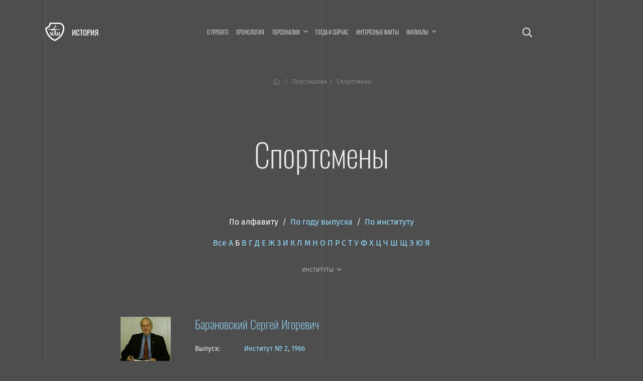

--- FILE ---
content_type: text/html; charset=UTF-8
request_url: https://history.mai.ru/personalities/index.php?letter=%D0%91&section=6397
body_size: 10252
content:
<!DOCTYPE html>
<html lang="ru">
<head>    
    <meta charset="UTF-8">
    <meta http-equiv="X-UA-Compatible" content="IE=edge">
    <meta name="viewport" content="width=device-width, initial-scale=1">
		<meta name="yandex-verification" content="78cb168f309f1de4" />
    <title>Спортсмены</title>
    <!--	<meta name="viewport" content="width=device-width, initial-scale=1, shrink-to-fit=no">-->
	<link rel="stylesheet" href="https://dev.mai.ru/generic/generic.fonts.css">
	<link rel="stylesheet" href="https://dev.mai.ru/generic/vendor/bootstrap/4.3.1/css/bootstrap.min.css">
	<link rel="stylesheet" href="https://dev.mai.ru/generic/vendor/swiper/4.5.0/dist/css/swiper.min.css">
	<script src="https://dev.mai.ru/generic/vendor/jquery/jquery-3.4.1.min.js"></script>
	<script src="https://dev.mai.ru/generic/vendor/bootstrap/4.3.1/js/bootstrap.min.js"></script>
	<script src="https://dev.mai.ru/generic/vendor/swiper/4.5.0/dist/js/swiper.min.js"></script>
	<script src="https://unpkg.com/jarallax@1.10/dist/jarallax.min.js"></script>
	<!-- Include it if you want to use Video parallax -->
	<script src="https://unpkg.com/jarallax@1/dist/jarallax-video.min.js"></script>
	
	<!--photoswipe-->
	
	<link rel="stylesheet" href="https://dev.mai.ru/generic/vendor/photoswipe/4.1.2/photoswipe.css">
	<link rel="stylesheet" href="https://dev.mai.ru/generic/vendor/photoswipe/4.1.2/default-skin/default-skin.css">
	<script async src="https://dev.mai.ru/generic/vendor/photoswipe/4.1.2/photoswipe.js"></script>
	<script async src="https://dev.mai.ru/generic/vendor/photoswipe/4.1.2/photoswipe-ui-default.min.js"></script>
	
	<meta http-equiv="Content-Type" content="text/html; charset=UTF-8" />
<link href="/bitrix/cache/css/sL/history/page_855451a04dcc515f311bcb2560dfb6c5/page_855451a04dcc515f311bcb2560dfb6c5_v1.css?17690080891469" type="text/css" rel="stylesheet"/>
<link href="/bitrix/cache/css/sL/history/template_a939b4b6a57ab494f855c09f7ca33e15/template_a939b4b6a57ab494f855c09f7ca33e15_v1.css?176900808918037" type="text/css" rel="stylesheet" data-template-style="true"/>


	<link rel="stylesheet" href="https://dev.mai.ru/generic/vendor/fontawesome/fontawesome-pro-5.10.0-11-web/css/all.min.css?1769200328">
	<link rel="stylesheet" href="https://dev.mai.ru/generic/generic.css?1769200328">
	<link rel="stylesheet" href="/bitrix/templates/history/css/presets.css?1769200328">
	<link rel="stylesheet" href="/bitrix/templates/history/css/layout.css?1769200328">
	<!--<link rel="stylesheet" href="/bitrix/templates/history/css/section.css?1769200328">
	<link rel="stylesheet" href="/bitrix/templates/history/css/section.home.css?1769200328">-->
	<link rel="stylesheet" href="/bitrix/templates/history/css/main.css?1769200328">
	<link rel="stylesheet" href="/bitrix/templates/history/css/mainmenu.css?1769200328">
	<link rel="stylesheet" href="/bitrix/templates/history/mlmenu/css/demo.css?1769200328">
	<link rel="stylesheet" href="/bitrix/templates/history/mlmenu/css/component.css?1769200328">
	<link rel="stylesheet" href="/bitrix/templates/history/hero/hero.css?1769200328">
	<link rel="stylesheet" href="/bitrix/templates/history/x-slider/x-slider.css?1769200328">	
	<link rel="stylesheet" href="/bitrix/templates/history/css/spacing.css?1769200328">
	<link rel="stylesheet" href="/bitrix/templates/history/css/buttons.css?1769200328">
	<link rel="stylesheet" href="/bitrix/templates/history/css/tabs.css?1769200328">
	<link rel="stylesheet" href="/bitrix/templates/history/css/cards.css?1769200328">
	<link rel="stylesheet" href="/bitrix/templates/history/css/headings.css?1769200328">
	<link rel="stylesheet" href="/bitrix/templates/history/css/article.css?1769200328">	
	<link rel="stylesheet" href="/bitrix/templates/history/css/contacts.css?1769200328">
	<link rel="stylesheet" href="/bitrix/templates/history/css/tilenews.css?1769200328">
	<link rel="stylesheet" href="/bitrix/templates/history/css/tiles.css?1769200328">

	<!--favicon-->
	<link rel="shortcut icon" href="https://dev.mai.ru/generic/images/favicon/1.6/favicon-2015.ico" type="image/x-icon" />
	<link rel="apple-touch-icon" sizes="57x57" href="https://dev.mai.ru/generic/images/favicon/1.6/apple-touch-icon-57x57.png">
	<link rel="apple-touch-icon" sizes="60x60" href="https://dev.mai.ru/generic/images/favicon/1.6/apple-touch-icon-60x60.png">
	<link rel="apple-touch-icon" sizes="72x72" href="https://dev.mai.ru/generic/images/favicon/1.6/apple-touch-icon-72x72.png">
	<link rel="apple-touch-icon" sizes="76x76" href="https://dev.mai.ru/generic/images/favicon/1.6/apple-touch-icon-76x76.png">
	<link rel="apple-touch-icon" sizes="114x114" href="https://dev.mai.ru/generic/images/favicon/1.6/apple-touch-icon-114x114.png">
	<link rel="apple-touch-icon" sizes="120x120" href="https://dev.mai.ru/generic/images/favicon/1.6/apple-touch-icon-120x120.png">
	<link rel="apple-touch-icon" sizes="144x144" href="https://dev.mai.ru/generic/images/favicon/1.6/apple-touch-icon-144x144.png">
	<link rel="apple-touch-icon" sizes="152x152" href="https://dev.mai.ru/generic/images/favicon/1.6/apple-touch-icon-152x152.png">
	<link rel="apple-touch-icon" sizes="180x180" href="https://dev.mai.ru/generic/images/favicon/1.6/apple-touch-icon-180x180.png">
	<link rel="icon" type="image/png" href="https://dev.mai.ru/generic/images/favicon/1.6/favicon-32x32.png" sizes="32x32">
	<link rel="icon" type="image/png" href="https://dev.mai.ru/generic/images/favicon/1.6/favicon-96x96.png" sizes="96x96">
	<link rel="icon" type="image/png" href="https://dev.mai.ru/generic/images/favicon/1.6/android-chrome-192x192.png" sizes="192x192">
	<meta name="msapplication-square70x70logo" content="https://dev.mai.ru/generic/images/favicon/1.6/smalltile.png" />
	<meta name="msapplication-square150x150logo" content="https://dev.mai.ru/generic/images/favicon/1.6/mediumtile.png" />
	<meta name="msapplication-wide310x150logo" content="https://dev.mai.ru/generic/images/favicon/1.6/widetile.png" />
	<meta name="msapplication-square310x310logo" content="https://dev.mai.ru/generic/images/favicon/1.6/largetile.png" />
	
	
</head>
<body>

<main class="position-relative" role="main">
	<div class="main__v main__v-1"></div>
	<div class="main__v main__v-2"></div>
	<div class="main__v main__v-3"></div>

		
	
		
	<div class="section-holder  header">
		<section class="section topbar topbar_main">
			<div class="topbar__left">
				<div class="topbar__left-body my-auto">
					<div class="label">
						<a class="label__logo" href="https://mai.ru/" target="_blank" title="Перейти на mai.ru"></a>
						<a class="label__title" href="/" title="Перейти в начало"><span class="label__title-name">История</span></a>
					</div>

				</div>
			</div>
			<div class="topbar__content">

				 
					<a href="/search/" class="p-3 d-xl-none event-special mr-4 mr-sm-5"><i class="far fa-search"></i></a>
				
				


<nav class="mainmenu inner-nav d-none d-xl-block">
	<ul>

			
		<li ><a href="/about/">О проекте</a></li>
				
				
		<li ><a href="/chronology/">Хронология</a></li>
				
			
		<li class="menu-item-has-children "><a href="/personalities/" ><span class="menu-item-span">Персоналии</span></a>

			<ul class="sub-menu">

				
		<li ><a href="/personalities/index.php">Все</a></li>
				
				
		<li ><a href="/personalities/?section=6394">Конструкторы</a></li>
				
				
		<li ><a href="/personalities/?section=6416">Учёные</a></li>
				
				
		<li ><a href="/personalities/?section=6393">Руководители предприятий авиакосмической отрасли</a></li>
				
				
		<li ><a href="/personalities/?section=6389">Руководители организаций образования и науки</a></li>
				
				
		<li ><a href="/personalities/?section=6392">Руководители МАИ</a></li>
				
				
		<li ><a href="/personalities/?section=6648">Генералы</a></li>
				
				
		<li ><a href="/personalities/?section=6395">Испытатели техники</a></li>
				
				
		<li ><a href="/personalities/?section=6415">Космонавты</a></li>
				
				
		<li ><a href="/personalities/?section=6390">Государственные и общественные деятели</a></li>
				
				
		<li ><a href="/personalities/?section=6400">Топ-менеджеры и предприниматели</a></li>
				
				
		<li class="item-selected"><a href="/personalities/?section=6397">Спортсмены</a></li>
				
				
		<li ><a href="/personalities/?section=6399">Деятели культуры, искусства и медиа</a></li>
				
				</ul>
			
		<li ><a href="/then-and-now/">Тогда и сейчас</a></li>
				
				
		<li ><a href="/facts/">Интересные факты</a></li>
				
			
		<li class="menu-item-has-children "><a href="/branches/" ><span class="menu-item-span">Филиалы</span></a>

			<ul class="sub-menu">

				
		<li ><a href="/branches/voshod/">Филиал «Восход» МАИ</a></li>
				
				
		<li ><a href="/branches/vzlet/">Филиал «Взлёт» МАИ</a></li>
				
				
		<li ><a href="/branches/strela/">Филиал «Стрела» МАИ</a></li>
				
				
		<li ><a href="/branches/rkt/">Филиал «Ракетно-космическая техника» МАИ</a></li>
				
				
		<li ><a href="/branches/stupino/">Ступинский филиал МАИ</a></li>
				
				</ul></li>

<!--<li class="smoothscroll"><a href="https://priem.mai.ru/" target="_blank">Приёмная комиссия</a></li>-->
</ul>
</nav>



<script>
    (function($){
        $(function(){
            $('.mainmenu .menu-item-has-children > a').click(function(event){

                if (this.parentNode.classList.contains('sub-menu-open')){
                    this.parentNode.classList.remove('sub-menu-open');
                }else{
                    $('.mainmenu .menu-item-has-children.sub-menu-open').removeClass('sub-menu-open');
                    this.parentNode.classList.add('sub-menu-open');
                    window.addEventListener("click", (evt) => {
                        if (evt.target.className !== 'menu-item-span') {
                            this.parentNode.classList.remove('sub-menu-open');
                        }
                    }, { capture: true, once: true });
                }

                event.preventDefault(event);
            });
        });
    })(jQuery);
</script>
<!--<a class="d-none d-xl-inline-block" href="/calendar"><i class="far fa-calendar-alt"></i></a>-->


<!-- <a target="_blank" title="МАИ &mdash; 90 лет. Программа мероприятий." class="d-xl-none event-special mr-4 mr-sm-5" href="https://mai.ru/90/">
	<span class="event-special__title">Программа<br/>мероприятий</span>
	<span class="event-special__year">90лет</span>
</a> -->


<a class="menu-button menu-button_open d-xl-none" title="Меню" href="#" aria-label="Открыть меню"><i class="fas fa-bars"></i></a>
			
			</div>
			
			<div class="topbar__right position-relative align-items-center">
				
				 
					<a href="/search/" class="p-3 d-xl-block d-none fa-lg"><i class="far fa-search"></i></a>
								
				<!-- <div class="d-none d-xl-block topbar__right-body">
					<a target="_blank" title="МАИ &mdash; 90 лет. Программа мероприятий." class="event-special" href="https://mai.ru/90/">
						<span class="event-special__title">Программа<br/>мероприятий</span>
						<span class="event-special__year">90лет</span>
					</a> -->
				</div>
			
			</div>
		</section>

        		
		
		<section class="section section_article">
			<div class="section__left"></div>
			<div class="section__content section__content_px-vp">
			
			
				<div class="bc">
					<nav aria-label="breadcrumb">
						<ol class="bc__list"><li class="bc__up"><a href="/"><i class="fal fa-home-lg-alt px-1"></i></a></li><li class=""><a href="/personalities/">Персоналии</a></li><li><span>Спортсмены</span></li></ol>					</nav>
				</div>
				
				<h1>Спортсмены</h1>


		


		
	
	
	
		

	<div id="list" class="mb-4 mb-xl-5 text-center">
		<div class="pb-4">

			<a href="/personalities/index.php?sort=name&letter=%D0%91&section=6397#list" class="text-white">По&nbsp;алфавиту</a>
			&nbsp;/&nbsp;
			<a href="/personalities/index.php?sort=year&letter=%D0%91&section=6397#list">По&nbsp;году выпуска</a>
			&nbsp;/&nbsp;
			<a href="/personalities/index.php?sort=fac&letter=%D0%91&section=6397#list">По&nbsp;институту</a>
			
			<!-- <br>		 -->
		</div>

		<div class="pb-4">
			<a href="/personalities/index.php?section=6397">Все</a>

						<a href="/personalities/index.php?letter=А&section=6397">А</a>
						<a href="/personalities/index.php?letter=Б&section=6397" class="text-white">Б</a>
						<a href="/personalities/index.php?letter=В&section=6397">В</a>
						<a href="/personalities/index.php?letter=Г&section=6397">Г</a>
						<a href="/personalities/index.php?letter=Д&section=6397">Д</a>
						<a href="/personalities/index.php?letter=Е&section=6397">Е</a>
						<a href="/personalities/index.php?letter=Ж&section=6397">Ж</a>
						<a href="/personalities/index.php?letter=З&section=6397">З</a>
						<a href="/personalities/index.php?letter=И&section=6397">И</a>
						<a href="/personalities/index.php?letter=К&section=6397">К</a>
						<a href="/personalities/index.php?letter=Л&section=6397">Л</a>
						<a href="/personalities/index.php?letter=М&section=6397">М</a>
						<a href="/personalities/index.php?letter=Н&section=6397">Н</a>
						<a href="/personalities/index.php?letter=О&section=6397">О</a>
						<a href="/personalities/index.php?letter=П&section=6397">П</a>
						<a href="/personalities/index.php?letter=Р&section=6397">Р</a>
						<a href="/personalities/index.php?letter=С&section=6397">С</a>
						<a href="/personalities/index.php?letter=Т&section=6397">Т</a>
						<a href="/personalities/index.php?letter=У&section=6397">У</a>
						<a href="/personalities/index.php?letter=Ф&section=6397">Ф</a>
						<a href="/personalities/index.php?letter=Х&section=6397">Х</a>
						<a href="/personalities/index.php?letter=Ц&section=6397">Ц</a>
						<a href="/personalities/index.php?letter=Ч&section=6397">Ч</a>
						<a href="/personalities/index.php?letter=Ш&section=6397">Ш</a>
						<a href="/personalities/index.php?letter=Щ&section=6397">Щ</a>
						<a href="/personalities/index.php?letter=Э&section=6397">Э</a>
						<a href="/personalities/index.php?letter=Ю&section=6397">Ю</a>
						<a href="/personalities/index.php?letter=Я&section=6397">Я</a>
						
		</div>
		<div class="pb-4">
			<div class="mainmenu inner-nav d-block">
				<ul class="justify-content-md-center justify-content-start">
					<li class="menu-item-has-children item-selected"><a href="/personalities/"><span class="menu-item-span">Институты</span></a>
						<ul class="sub-menu">
							<li class="item-selected"><a href="/personalities/index.php?letter=%D0%91&section=6397">Все</a></li>
															<li><a href="/personalities/index.php?fac=5566&letter=%D0%91&section=6397">Институт № 1</a></li>
															<li><a href="/personalities/index.php?fac=5567&letter=%D0%91&section=6397">Институт № 2</a></li>
															<li><a href="/personalities/index.php?fac=5568&letter=%D0%91&section=6397">Институт № 3</a></li>
															<li><a href="/personalities/index.php?fac=5569&letter=%D0%91&section=6397">Институт № 4</a></li>
															<li><a href="/personalities/index.php?fac=5570&letter=%D0%91&section=6397">Институт № 5</a></li>
															<li><a href="/personalities/index.php?fac=5571&letter=%D0%91&section=6397">Институт № 6</a></li>
															<li><a href="/personalities/index.php?fac=5572&letter=%D0%91&section=6397">Институт № 7</a></li>
															<li><a href="/personalities/index.php?fac=5573&letter=%D0%91&section=6397">Институт № 8</a></li>
															<li><a href="/personalities/index.php?fac=5575&letter=%D0%91&section=6397">Институт № 9</a></li>
															<li><a href="/personalities/index.php?fac=5576&letter=%D0%91&section=6397">Институт № 10</a></li>
															<li><a href="/personalities/index.php?fac=5577&letter=%D0%91&section=6397">Институт № 11</a></li>
															<li><a href="/personalities/index.php?fac=5578&letter=%D0%91&section=6397">Институт № 12</a></li>
															<li><a href="/personalities/index.php?fac=5580&letter=%D0%91&section=6397">Филиал «Взлёт»</a></li>
															<li><a href="/personalities/index.php?fac=5579&letter=%D0%91&section=6397">Филиал «Восход»</a></li>
															<li><a href="/personalities/index.php?fac=5582&letter=%D0%91&section=6397">Филиал «Ракетно-космическая техника»</a></li>
															<li><a href="/personalities/index.php?fac=5581&letter=%D0%91&section=6397">Филиал «Стрела»</a></li>
															<li><a href="/personalities/index.php?fac=5583&letter=%D0%91&section=6397">Ступинский филиал</a></li>
															<li><a href="/personalities/index.php?fac=5634&letter=%D0%91&section=6397">Аспирантура/докторантура</a></li>
															<li><a href="/personalities/index.php?fac=5633&letter=%D0%91&section=6397">МАТИ</a></li>
															<li><a href="/personalities/index.php?fac=5643&letter=%D0%91&section=6397">Другой вуз</a></li>
													</ul>
					</li>
				</ul>
			</div>
		</div>
	</div>


<div class="personlist">

		
	<div class="personlist__item d-flex" id="bx_3218110189_113253">	
		
				<div class="personlist__item-avatar d-none d-md-block mr-sm-4 mr-xl-5"><img
	
			src="/upload/iblock/e45/Bez-nazvaniya-_5_.png"			
			alt="Барановский Сергей Игоревич"
			title="Барановский Сергей Игоревич"
			/>
		</div>
			
		<div class="personlist__item-content">

		
			<div class="d-flex">
								<div class="personlist__item-avatar d-md-none pr-3"><img
			
					src="/upload/iblock/e45/Bez-nazvaniya-_5_.png"			
					alt="Барановский Сергей Игоревич"
					title="Барановский Сергей Игоревич"
					/>
				</div>
													<h4><a href="/personalities/item.php?id=113253">Барановский Сергей Игоревич</a></h4>
							</div>

			<table class="mt-4"><tbody>
						<tr>
				<td class="pr-5 py-1">Выпуск:</td>
				<td class=" py-1">
					<a href="/personalities/?fac=5567">Институт № 2</a>, 
					<a href="/personalities/?year=1966">1966</a>
				</td>
			</tr>
						</tbody></table>			

							<div class="lh-larger mt-4 "><p>
	 Учёный и эксперт в области экологических проблем, президент Российского Зелёного Креста, разработчик положений об экологическом образовании, научный руководитель международной программы «Экологическое просвещение», заместитель председателя общественного совета Госкорпорации «Росатом». Мастер спорта, трёхкратный чемпион СССР по гандболу, обладатель Кубка европейских чемпионов.
</p></div>
						

			
			

		</div>

	</div>

		
	<div class="personlist__item d-flex" id="bx_3218110189_113387">	
		
				<div class="personlist__item-avatar d-none d-md-block mr-sm-4 mr-xl-5"><img
	
			src="/upload/iblock/45b/bartseva.jpg"			
			alt="Барцева Марина Н."
			title="Барцева Марина Н."
			/>
		</div>
			
		<div class="personlist__item-content">

		
			<div class="d-flex">
								<div class="personlist__item-avatar d-md-none pr-3"><img
			
					src="/upload/iblock/45b/bartseva.jpg"			
					alt="Барцева Марина Н."
					title="Барцева Марина Н."
					/>
				</div>
													<h4><a href="/personalities/item.php?id=113387">Барцева Марина Н.</a></h4>
							</div>

			<table class="mt-4"><tbody>
						<tr>
				<td class="pr-5 py-1">Выпуск:</td>
				<td class=" py-1">
					<a href="/personalities/?fac=5566">Институт № 1</a>, 
					<a href="/personalities/?year=1936">1936</a>
				</td>
			</tr>
						</tbody></table>			

							<div class="lh-larger mt-4 "><p>
	 Парашютистка, мировая рекордсменка в групповом высотном прыжке с парашютом без кислородного прибора (7 035 метров).
</p></div>
						

			
			

		</div>

	</div>

		
	<div class="personlist__item d-flex" id="bx_3218110189_113394">	
		
				<div class="personlist__item-avatar d-none d-md-block mr-sm-4 mr-xl-5"><img
	
			src="/upload/iblock/7ed/Batrakov.png"			
			alt="Батраков Дмитрий Викентьевич"
			title="Батраков Дмитрий Викентьевич"
			/>
		</div>
			
		<div class="personlist__item-content">

		
			<div class="d-flex">
								<div class="personlist__item-avatar d-md-none pr-3"><img
			
					src="/upload/iblock/7ed/Batrakov.png"			
					alt="Батраков Дмитрий Викентьевич"
					title="Батраков Дмитрий Викентьевич"
					/>
				</div>
													<h4><a href="/personalities/item.php?id=113394">Батраков Дмитрий Викентьевич</a></h4>
							</div>

			<table class="mt-4"><tbody>
						<tr>
				<td class="pr-5 py-1">Выпуск:</td>
				<td class=" py-1">
					<a href="/personalities/?fac=5633">МАТИ</a>, 
					<a href="/personalities/?year=1990">1990</a>
				</td>
			</tr>
						</tbody></table>			

							<div class="lh-larger mt-4 "><p>
	 Спортсмен-авиамоделист, трёхкратный чемпион мира, обладатель Кубка мира, чемпион Европы в классе кордовых моделей «воздушный бой», заслуженный мастер спорта России.
</p></div>
						

			
			

		</div>

	</div>

		
	<div class="personlist__item d-flex" id="bx_3218110189_113414">	
		
				<div class="personlist__item-avatar d-none d-md-block mr-sm-4 mr-xl-5"><img
	
			src="/upload/iblock/805/Bez-nazvaniya-_11_.png"			
			alt="Беляков Ростислав Аполлосович"
			title="Беляков Ростислав Аполлосович"
			/>
		</div>
			
		<div class="personlist__item-content">

		
			<div class="d-flex">
								<div class="personlist__item-avatar d-md-none pr-3"><img
			
					src="/upload/iblock/805/Bez-nazvaniya-_11_.png"			
					alt="Беляков Ростислав Аполлосович"
					title="Беляков Ростислав Аполлосович"
					/>
				</div>
													<h4><a href="/personalities/item.php?id=113414">Беляков Ростислав Аполлосович</a></h4>
							</div>

			<table class="mt-4"><tbody>
						<tr>
				<td class="pr-5 py-1">Выпуск:</td>
				<td class=" py-1">
					<a href="/personalities/?fac=5566">Институт № 1</a>, 
					<a href="/personalities/?year=1941">1941</a>
				</td>
			</tr>
						</tbody></table>			

							<div class="lh-larger mt-4 "><p>
	 Советский и&nbsp;российский учёный, авиаконструктор, академик АН&nbsp;СССР, генеральный конструктор ОКБ имени А. И. Микояна, дважды Герой Социалистического Труда, почётный генеральный конструктор самолётов МиГ.
</p>
 <br></div>
						

			
			

		</div>

	</div>

		
	<div class="personlist__item d-flex" id="bx_3218110189_118930">	
		
				<div class="personlist__item-avatar d-none d-md-block mr-sm-4 mr-xl-5"><img
	
			src="/upload/iblock/8ab/Berkovich.jpg"			
			alt="Беркович Юлий Александрович"
			title="Беркович Юлий Александрович"
			/>
		</div>
			
		<div class="personlist__item-content">

		
			<div class="d-flex">
								<div class="personlist__item-avatar d-md-none pr-3"><img
			
					src="/upload/iblock/8ab/Berkovich.jpg"			
					alt="Беркович Юлий Александрович"
					title="Беркович Юлий Александрович"
					/>
				</div>
													<h4><a href="/personalities/item.php?id=118930">Беркович Юлий Александрович</a></h4>
							</div>

			<table class="mt-4"><tbody>
						<tr>
				<td class="pr-5 py-1">Выпуск:</td>
				<td class=" py-1">
					<a href="/personalities/?fac=5568">Институт № 3</a>, 
					<a href="/personalities/?year=1968">1968</a>
				</td>
			</tr>
						</tbody></table>			

							<div class="lh-larger mt-4 "><p>
	 Мастер спорта СССР по альпинизму, «снежный барс» № 115 (покорил все семитысячники СССР), учёный и специалист в области космических оранжерей.
</p></div>
						

			
			

		</div>

	</div>

		
	<div class="personlist__item d-flex" id="bx_3218110189_113435">	
		
				<div class="personlist__item-avatar d-none d-md-block mr-sm-4 mr-xl-5"><img
	
			src="/upload/iblock/be8/bozh.jpeg"			
			alt="Божуков Валентин Михайлович"
			title="Божуков Валентин Михайлович"
			/>
		</div>
			
		<div class="personlist__item-content">

		
			<div class="d-flex">
								<div class="personlist__item-avatar d-md-none pr-3"><img
			
					src="/upload/iblock/be8/bozh.jpeg"			
					alt="Божуков Валентин Михайлович"
					title="Божуков Валентин Михайлович"
					/>
				</div>
													<h4><a href="/personalities/item.php?id=113435">Божуков Валентин Михайлович</a></h4>
							</div>

			<table class="mt-4"><tbody>
						<tr>
				<td class="pr-5 py-1">Выпуск:</td>
				<td class=" py-1">
					<a href="/personalities/?fac=5568">Институт № 3</a>, 
					<a href="/personalities/?year=1957">1957</a>
				</td>
			</tr>
						</tbody></table>			

							<div class="lh-larger mt-4 "><p>
	 Советский и&nbsp;российский альпинист, парапланерист, параальпинист, восьмикратный чемпион СССР по&nbsp;альпинизму, мастер спорта международного класса. «Снежный барс» №&nbsp;3 — третьим в&nbsp;истории альпинизма покорил все семитысячники нашей страны. <br>
</p></div>
						

			
			

		</div>

	</div>

		
	<div class="personlist__item d-flex" id="bx_3218110189_113440">	
		
				<div class="personlist__item-avatar d-none d-md-block mr-sm-4 mr-xl-5"><img
	
			src="/upload/iblock/57e/bolshakov.jpg"			
			alt="Большаков Андрей Львович"
			title="Большаков Андрей Львович"
			/>
		</div>
			
		<div class="personlist__item-content">

		
			<div class="d-flex">
								<div class="personlist__item-avatar d-md-none pr-3"><img
			
					src="/upload/iblock/57e/bolshakov.jpg"			
					alt="Большаков Андрей Львович"
					title="Большаков Андрей Львович"
					/>
				</div>
													<h4><a href="/personalities/item.php?id=113440">Большаков Андрей Львович</a></h4>
							</div>

			<table class="mt-4"><tbody>
						<tr>
				<td class="pr-5 py-1">Выпуск:</td>
				<td class=" py-1">
					<a href="/personalities/?fac=5566">Институт № 1</a>, 
					<a href="/personalities/?year=1987">1987</a>
				</td>
			</tr>
						</tbody></table>			

							<div class="lh-larger mt-4 "><p>
	 Спортсмен-авиамоделист, мастер спорта международного класса, неоднократный чемпион СССР в классе скоростных кордовых моделей, победитель всероссийских и международных соревнований, призёр чемпионатов мира.
</p></div>
						

			
			

		</div>

	</div>

		
	<div class="personlist__item d-flex" id="bx_3218110189_113446">	
		
				<div class="personlist__item-avatar d-none d-md-block mr-sm-4 mr-xl-5"><img
	
			src="/upload/iblock/bbe/borisov.jpg"			
			alt="Борисов Игорь Андреевич"
			title="Борисов Игорь Андреевич"
			/>
		</div>
			
		<div class="personlist__item-content">

		
			<div class="d-flex">
								<div class="personlist__item-avatar d-md-none pr-3"><img
			
					src="/upload/iblock/bbe/borisov.jpg"			
					alt="Борисов Игорь Андреевич"
					title="Борисов Игорь Андреевич"
					/>
				</div>
													<h4><a href="/personalities/item.php?id=113446">Борисов Игорь Андреевич</a></h4>
							</div>

			<table class="mt-4"><tbody>
						<tr>
				<td class="pr-5 py-1">Выпуск:</td>
				<td class=" py-1">
					<a href="/personalities/?fac=5566">Институт № 1</a>, 
					<a href="/personalities/?year=1949">1949</a>
				</td>
			</tr>
						</tbody></table>			

							<div class="lh-larger mt-4 "><p>
	 Заслуженный мастер спорта СССР по академической гребле, серебряный призёр Олимпийских игр в Хельсинки, трёхкратный чемпион Европы, семикратный чемпион СССР в составе «восьмёрки» с рулевым. Мастер спорта по лыжным гонкам, преподаватель в МАИ.
</p></div>
						

			
			

		</div>

	</div>

		
	<div class="personlist__item d-flex" id="bx_3218110189_113457">	
		
				<div class="personlist__item-avatar d-none d-md-block mr-sm-4 mr-xl-5"><img
	
			src="/upload/iblock/a29/Bez-nazvaniya-_51_.png"			
			alt="Брусов Владимир Сергеевич "
			title="Брусов Владимир Сергеевич "
			/>
		</div>
			
		<div class="personlist__item-content">

		
			<div class="d-flex">
								<div class="personlist__item-avatar d-md-none pr-3"><img
			
					src="/upload/iblock/a29/Bez-nazvaniya-_51_.png"			
					alt="Брусов Владимир Сергеевич "
					title="Брусов Владимир Сергеевич "
					/>
				</div>
													<h4><a href="/personalities/item.php?id=113457">Брусов Владимир Сергеевич </a></h4>
							</div>

			<table class="mt-4"><tbody>
						<tr>
				<td class="pr-5 py-1">Выпуск:</td>
				<td class=" py-1">
					<a href="/personalities/?fac=5634">Аспирантура/докторантура</a>, 
					<a href="/personalities/?year=1968">1968</a>
				</td>
			</tr>
						</tbody></table>			

							<div class="lh-larger mt-4 "><p>
	 Спортсмен-авиамоделист, мастер спорта СССР, общественный деятель и популяризатор в области спорта, президент федерации авиамодельного спорта СССР и России. Учёный, заведующий кафедрой МАИ, один из создателей Студенческого конструкторского бюро авиационного моделирования СКБ-АМ МАИ.
</p></div>
						

			
			

		</div>

	</div>

		
	<div class="personlist__item d-flex" id="bx_3218110189_113467">	
		
				<div class="personlist__item-avatar d-none d-md-block mr-sm-4 mr-xl-5"><img
	
			src="/upload/iblock/25b/ctg5i8l5th3f8tb4lgsdhg222bgp1wui/Bezymyannyy.png"			
			alt="Булатов Альберт Игоревич"
			title="Булатов Альберт Игоревич"
			/>
		</div>
			
		<div class="personlist__item-content">

		
			<div class="d-flex">
								<div class="personlist__item-avatar d-md-none pr-3"><img
			
					src="/upload/iblock/25b/ctg5i8l5th3f8tb4lgsdhg222bgp1wui/Bezymyannyy.png"			
					alt="Булатов Альберт Игоревич"
					title="Булатов Альберт Игоревич"
					/>
				</div>
													<h4><a href="/personalities/item.php?id=113467">Булатов Альберт Игоревич</a></h4>
							</div>

			<table class="mt-4"><tbody>
						<tr>
				<td class="pr-5 py-1">Выпуск:</td>
				<td class=" py-1">
					<a href="/personalities/?fac=5567">Институт № 2</a>, 
					<a href="/personalities/?year=2013">2013</a>
				</td>
			</tr>
						</tbody></table>			

							<div class="lh-larger mt-4 "><p>
	 Спортсмен-авиамоделист, заслуженный мастер спорта России по авиамодельному спорту, член национальной сборной, многократный победитель этапов Кубка мира, чемпион России, Европы и мира в классе свободнолетающих резиномоторных моделей (F-1B).
</p></div>
						

			
			

		</div>

	</div>


</div>









	
		
		
				
				</div>
				<div class="section__right"></div>
			</section>


		</div><!-- see header.php PAGE==NEWS -->
		
		
		

		<footer>

			<div class="section-holder ">
				<section class="section ">
					<div class="section__left"></div>
					<div class="section__content section__content_px-vp">



						<div class="d-flex justify-content-between align-items-center pb-smaller text-small">
							<p class="mb-2"><a href="https://store.mai.ru/" target="_blank" style="color: #fff;">MAI STORE</a></p>
							<p class="mb-2">© 2026</p>
							<p class="mb-2">Разработано и оформлено в&nbsp;МАИ</p>
						</div>


					</div>
					<div class="section__right"></div>

				</section>
			</div>
				
		</footer>
		<div id="scrollTop"><a href="#"><span class="fa fa-arrow-up"></span></a></div>
	</main>


			



	<nav id="ml-menu" class="menu">
		<section class="section topbar">
			<div class="topbar__left align-items-center">
				<div class="menu__item-back"></div>			
			</div>
			<div class="topbar__content">			
				<button class="d-xl-none menu-button menu-button_close" aria-label="Закрыть меню"><span class="far fa-times"></span></button>
			</div>
			<div class="topbar__right position-relative align-items-center">			
				<button class="d-none d-xl-block menu-button menu-button_close" aria-label="Закрыть меню"><span class="far fa-times"></span></button>
			</div>		
		</section>
		<div class="menu__indicator">
			<div class="menu__item-current"></div>

		</div>
		<div class="menu__wrap">
				<ul data-menu="main" class="menu__level" tabindex="-1" role="menu" aria-label="Разделы сайта">
			<li class="menu__item" role="menuitem"><a class="menu__link " href="/about/"><span class="menu__item-text">О проекте</span></a></li>		
			<li class="menu__item" role="menuitem"><a class="menu__link " href="/chronology/"><span class="menu__item-text">Хронология</span></a></li>		
			<li class="menu__item" role="menuitem"><a class="menu__link " data-submenu="submenu-2" aria-owns="submenu-2" href="#"><span class="menu__item-text">Персоналии</span></a></li>
			<li class="menu__item" role="menuitem"><a class="menu__link " href="/then-and-now/"><span class="menu__item-text">Тогда и сейчас</span></a></li>		
			<li class="menu__item" role="menuitem"><a class="menu__link " href="/facts/"><span class="menu__item-text">Интересные факты</span></a></li>		
			<li class="menu__item" role="menuitem"><a class="menu__link " data-submenu="submenu-3" aria-owns="submenu-3" href="#"><span class="menu__item-text">Филиалы</span></a></li>
			
	</ul>
	
	
	
		
		<ul data-menu="submenu-2" id="submenu-2" class="menu__level " tabindex="-1" role="menu" aria-label="">
	
				<li class="menu__item" role="menuitem"><a class="menu__link " href="/personalities/index.php"><span class="menu__item-text">Все</a></span></li>
				<li class="menu__item" role="menuitem"><a class="menu__link " href="/personalities/?section=6394"><span class="menu__item-text">Конструкторы</a></span></li>
				<li class="menu__item" role="menuitem"><a class="menu__link " href="/personalities/?section=6416"><span class="menu__item-text">Учёные</a></span></li>
				<li class="menu__item" role="menuitem"><a class="menu__link " href="/personalities/?section=6393"><span class="menu__item-text">Руководители предприятий авиакосмической отрасли</a></span></li>
				<li class="menu__item" role="menuitem"><a class="menu__link " href="/personalities/?section=6389"><span class="menu__item-text">Руководители организаций образования и науки</a></span></li>
				<li class="menu__item" role="menuitem"><a class="menu__link " href="/personalities/?section=6392"><span class="menu__item-text">Руководители МАИ</a></span></li>
				<li class="menu__item" role="menuitem"><a class="menu__link " href="/personalities/?section=6648"><span class="menu__item-text">Генералы</a></span></li>
				<li class="menu__item" role="menuitem"><a class="menu__link " href="/personalities/?section=6395"><span class="menu__item-text">Испытатели техники</a></span></li>
				<li class="menu__item" role="menuitem"><a class="menu__link " href="/personalities/?section=6415"><span class="menu__item-text">Космонавты</a></span></li>
				<li class="menu__item" role="menuitem"><a class="menu__link " href="/personalities/?section=6390"><span class="menu__item-text">Государственные и общественные деятели</a></span></li>
				<li class="menu__item" role="menuitem"><a class="menu__link " href="/personalities/?section=6400"><span class="menu__item-text">Топ-менеджеры и предприниматели</a></span></li>
				<li class="menu__item" role="menuitem"><a class="menu__link menu__link--current" href="/personalities/?section=6397"><span class="menu__item-text">Спортсмены</a></span></li>
				<li class="menu__item" role="menuitem"><a class="menu__link " href="/personalities/?section=6399"><span class="menu__item-text">Деятели культуры, искусства и медиа</a></span></li>
				
		</ul>
		
	
		<ul data-menu="submenu-3" id="submenu-3" class="menu__level " tabindex="-1" role="menu" aria-label="">
	
				<li class="menu__item" role="menuitem"><a class="menu__link " href="/branches/voshod/"><span class="menu__item-text">Филиал «Восход» МАИ</a></span></li>
				<li class="menu__item" role="menuitem"><a class="menu__link " href="/branches/vzlet/"><span class="menu__item-text">Филиал «Взлёт» МАИ</a></span></li>
				<li class="menu__item" role="menuitem"><a class="menu__link " href="/branches/strela/"><span class="menu__item-text">Филиал «Стрела» МАИ</a></span></li>
				<li class="menu__item" role="menuitem"><a class="menu__link " href="/branches/rkt/"><span class="menu__item-text">Филиал «Ракетно-космическая техника» МАИ</a></span></li>
				<li class="menu__item" role="menuitem"><a class="menu__link " href="/branches/stupino/"><span class="menu__item-text">Ступинский филиал МАИ</a></span></li>
				
		</ul>
		
	
		<ul data-menu="submenu-0" id="submenu-0" class="menu__level " tabindex="-1" role="menu" aria-label="">
	
				<li class="menu__item" role="menuitem"><a class="menu__link " href=""><span class="menu__item-text"></a></span></li>
				
		</ul>
		
			
					
	
						
		</div>
	</nav>




	

<script src="/bitrix/templates/history/mlmenu/js/modernizr-custom.js?1769200328"></script>
<script src="/bitrix/templates/history/hero/hero.js?1769200328"></script>
<script src="/bitrix/templates/history/x-slider/x-slider.js?1769200328"></script>
<script src="https://dev.mai.ru/generic/article/1.0/script.js?1769200328"></script>
<script src="/bitrix/templates/history/mlmenu/js/classie.js?1769200328"></script>
<script src="/bitrix/templates/history/mlmenu/js/dummydata.js?1769200328"></script>
<script src="/bitrix/templates/history/mlmenu/js/main.js?1769200328"></script>
<script src="/bitrix/templates/history/mlmenu/js/init.js?1769200328"></script>


<!-- Top.Mail.Ru counter -->
<script type="text/javascript">
var _tmr = window._tmr || (window._tmr = []);
_tmr.push({id: "3602281", type: "pageView", start: (new Date()).getTime()});
(function (d, w, id) {
  if (d.getElementById(id)) return;
  var ts = d.createElement("script"); ts.type = "text/javascript"; ts.async = true; ts.id = id;
  ts.src = "https://top-fwz1.mail.ru/js/code.js";
  var f = function () {var s = d.getElementsByTagName("script")[0]; s.parentNode.insertBefore(ts, s);};
  if (w.opera == "[object Opera]") { d.addEventListener("DOMContentLoaded", f, false); } else { f(); }
})(document, window, "tmr-code");
</script>
<noscript><div><img src="https://top-fwz1.mail.ru/counter?id=3602281;js=na" style="position:absolute;left:-9999px;" alt="Top.Mail.Ru" /></div></noscript>
<!-- /Top.Mail.Ru counter -->


<!-- Yandex.Metrika counter -->
<script type="text/javascript" >
   (function(m,e,t,r,i,k,a){m[i]=m[i]||function(){(m[i].a=m[i].a||[]).push(arguments)};
   m[i].l=1*new Date();
   for (var j = 0; j < document.scripts.length; j++) {if (document.scripts[j].src === r) { return; }}
   k=e.createElement(t),a=e.getElementsByTagName(t)[0],k.async=1,k.src=r,a.parentNode.insertBefore(k,a)})
   (window, document, "script", "https://mc.yandex.ru/metrika/tag.js", "ym");

   ym(1777867, "init", {
        clickmap:true,
        trackLinks:true,
        accurateTrackBounce:true,
        webvisor:true
   });
</script>
<noscript><div><img src="https://mc.yandex.ru/watch/1777867" style="position:absolute; left:-9999px;" alt="" /></div></noscript>
<!-- /Yandex.Metrika counter -->


<!-- Yandex.Metrika counter -->
<script type="text/javascript" >
   (function(m,e,t,r,i,k,a){m[i]=m[i]||function(){(m[i].a=m[i].a||[]).push(arguments)};
   m[i].l=1*new Date();k=e.createElement(t),a=e.getElementsByTagName(t)[0],k.async=1,k.src=r,a.parentNode.insertBefore(k,a)})
   (window, document, "script", "https://mc.yandex.ru/metrika/tag.js", "ym");

   ym(70174696, "init", {
        clickmap:true,
        trackLinks:true,
        accurateTrackBounce:true,
        webvisor:true
   });
</script>
<noscript><div><img src="https://mc.yandex.ru/watch/70174696" style="position:absolute; left:-9999px;" alt="" /></div></noscript>
<!-- /Yandex.Metrika counter -->

<script>
(function($){
	
    "use strict";
    
    var smoothscrollto = function(target, offset = 0){
        var $target = $(target);
        $('html, body').stop().animate({
            'scrollTop': $target.offset().top - offset
        }, 1500, 'swing');
    };
	//setTimeout(function(){ smoothscrollto('#request'); }, 2000);

	
	$(function(){
		
		if (location.search.indexOf('formresult=addok') >= 0){
			$('#formSuccessModal').modal('show');
		}else{
			if ($('.errortext').length > 0){
				$('#formFailModal').modal('show');
			}
		}



        //	проверяем hash строки, если есть что-то пробуем отобразить табу
        //	если табу не нашли, пробуем найти элемент, до которого надо доскроллить
        if (location.hash){

            var $tab = $('.nav-tabs a[href="'+location.hash+'"]:first');
            if ($tab.length > 0){

                //  not used yet
                //$tab.tab('show');

            }else{
                var $target  = $(location.hash);
                if ($target.length > 0){
                    var d = location.hash == '#hero' ? 0 : 40;
                    smoothscrollto(location.hash, d);
                }
            }
        }
        /*  not used yet
        //	прячем выпадающее меню если нажали a.smoothscroll
        $('.inner-nav .smoothscroll').on('click', function(event){
            $('.sub-menu-open').removeClass('sub-menu-open');
        });
        */



		$('.smoothscroll').click(function(event){
			let $this = $(this);			
			let offset = $this.data('scrollOffset') != undefined 
				? parseInt($this.data('scrollOffset')) : 0;
			smoothscrollto($(this).attr('href'), offset);
			event.preventDefault();
		});

		$(window).scroll(function() {
			if ($(this).scrollTop()) $('#scrollTop').fadeIn();
			else $('#scrollTop').fadeOut();
		});
		
		$("#scrollTop > a").click(function(event) {
			$("html, body").animate({scrollTop: 0}, 700);
			event.preventDefault();
			return;
		});

		$('a.link_dotted.toggle_next').click(function(){

			$(this).parent().next().slideToggle('fast');
			
			return false;
		});
	
	});
})(jQuery);
</script>

</html>
